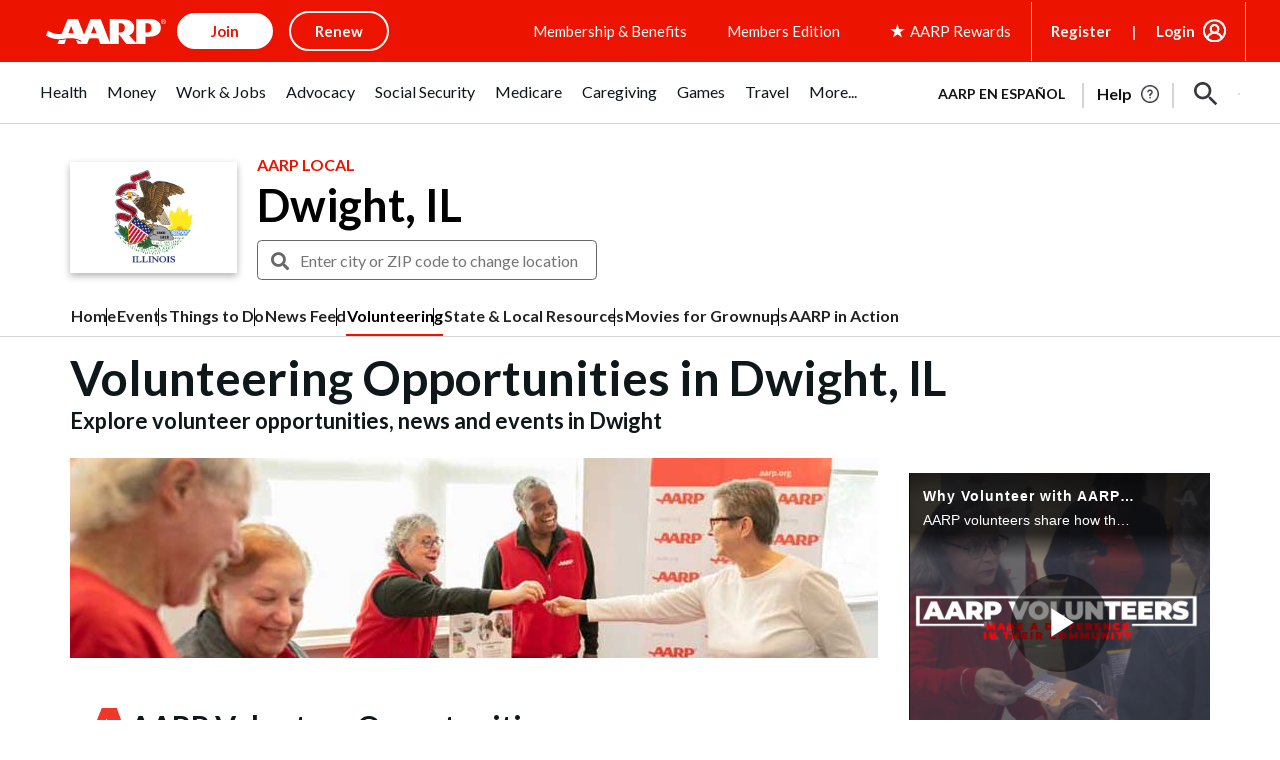

--- FILE ---
content_type: text/html; charset=utf-8
request_url: https://www.google.com/recaptcha/api2/aframe
body_size: 267
content:
<!DOCTYPE HTML><html><head><meta http-equiv="content-type" content="text/html; charset=UTF-8"></head><body><script nonce="MZFg9FQepUMcQ6Jiip506w">/** Anti-fraud and anti-abuse applications only. See google.com/recaptcha */ try{var clients={'sodar':'https://pagead2.googlesyndication.com/pagead/sodar?'};window.addEventListener("message",function(a){try{if(a.source===window.parent){var b=JSON.parse(a.data);var c=clients[b['id']];if(c){var d=document.createElement('img');d.src=c+b['params']+'&rc='+(localStorage.getItem("rc::a")?sessionStorage.getItem("rc::b"):"");window.document.body.appendChild(d);sessionStorage.setItem("rc::e",parseInt(sessionStorage.getItem("rc::e")||0)+1);localStorage.setItem("rc::h",'1769705405531');}}}catch(b){}});window.parent.postMessage("_grecaptcha_ready", "*");}catch(b){}</script></body></html>